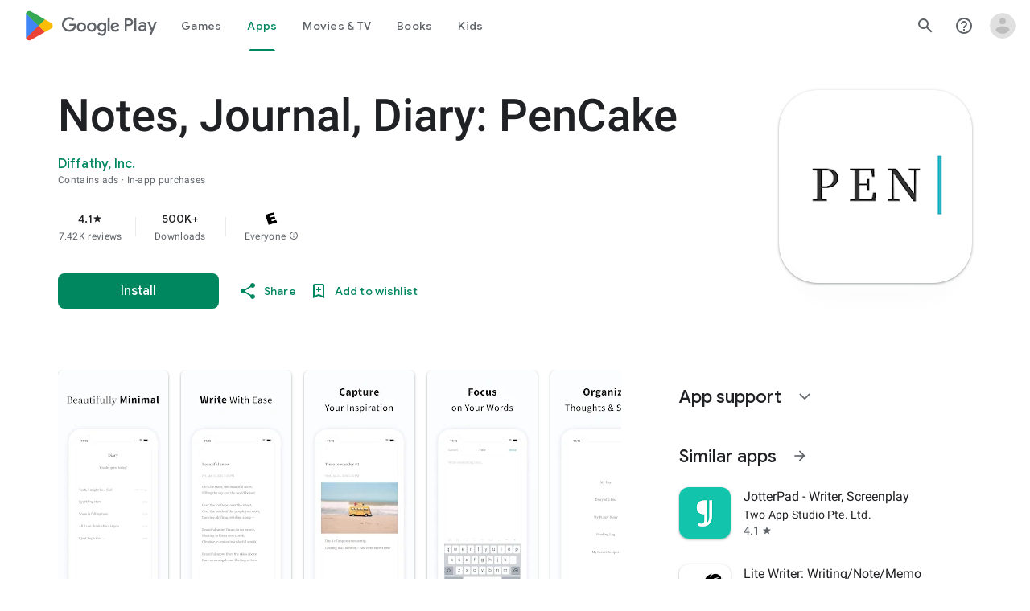

--- FILE ---
content_type: text/plain; charset=utf-8
request_url: https://play.google.com/play/log?format=json&authuser&proto_v2=true
body_size: -435
content:
["900000","1769138547430"]